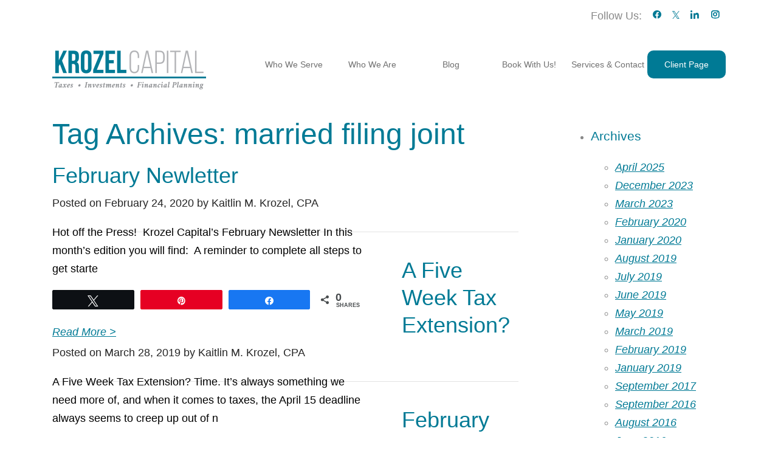

--- FILE ---
content_type: text/html; charset=UTF-8
request_url: https://krozelcapital.com/tag/married-filing-joint/
body_size: 8691
content:
    <!DOCTYPE html>
<html lang="en-US">
<head>
    <meta charset="UTF-8" />
    <title>Krozel Capital | married filing joint Archives - Krozel Capital</title>

    <meta name="viewport" content="width=device-width, initial-scale=1.0" />
    <link rel="shortcut icon" href="https://krozelcapital.com/wp-content/themes/krozel/favicon.ico" />
    <link rel="profile" href="http://gmpg.org/xfn/11" />
    <link rel="pingback" href="https://krozelcapital.com/xmlrpc.php" />

    <!--[if lt IE 9]>
        <script src="//html5shim.googlecode.com/svn/trunk/html5.js"></script>
    <![endif]-->

    <meta name='robots' content='index, follow, max-image-preview:large, max-snippet:-1, max-video-preview:-1' />
	<style>img:is([sizes="auto" i], [sizes^="auto," i]) { contain-intrinsic-size: 3000px 1500px }</style>
	
<!-- Social Warfare v4.5.6 https://warfareplugins.com - BEGINNING OF OUTPUT -->
<style>
	@font-face {
		font-family: "sw-icon-font";
		src:url("https://krozelcapital.com/wp-content/plugins/social-warfare/assets/fonts/sw-icon-font.eot?ver=4.5.6");
		src:url("https://krozelcapital.com/wp-content/plugins/social-warfare/assets/fonts/sw-icon-font.eot?ver=4.5.6#iefix") format("embedded-opentype"),
		url("https://krozelcapital.com/wp-content/plugins/social-warfare/assets/fonts/sw-icon-font.woff?ver=4.5.6") format("woff"),
		url("https://krozelcapital.com/wp-content/plugins/social-warfare/assets/fonts/sw-icon-font.ttf?ver=4.5.6") format("truetype"),
		url("https://krozelcapital.com/wp-content/plugins/social-warfare/assets/fonts/sw-icon-font.svg?ver=4.5.6#1445203416") format("svg");
		font-weight: normal;
		font-style: normal;
		font-display:block;
	}
</style>
<!-- Social Warfare v4.5.6 https://warfareplugins.com - END OF OUTPUT -->


	<!-- This site is optimized with the Yoast SEO plugin v26.8 - https://yoast.com/product/yoast-seo-wordpress/ -->
	<link rel="canonical" href="https://krozelcapital.com/tag/married-filing-joint/" />
	<meta property="og:locale" content="en_US" />
	<meta property="og:type" content="article" />
	<meta property="og:title" content="married filing joint Archives - Krozel Capital" />
	<meta property="og:url" content="https://krozelcapital.com/tag/married-filing-joint/" />
	<meta property="og:site_name" content="Krozel Capital" />
	<meta name="twitter:card" content="summary_large_image" />
	<meta name="twitter:site" content="@kaitlinkrozelcpa" />
	<script type="application/ld+json" class="yoast-schema-graph">{"@context":"https://schema.org","@graph":[{"@type":"CollectionPage","@id":"https://krozelcapital.com/tag/married-filing-joint/","url":"https://krozelcapital.com/tag/married-filing-joint/","name":"married filing joint Archives - Krozel Capital","isPartOf":{"@id":"https://krozelcapital.com/#website"},"primaryImageOfPage":{"@id":"https://krozelcapital.com/tag/married-filing-joint/#primaryimage"},"image":{"@id":"https://krozelcapital.com/tag/married-filing-joint/#primaryimage"},"thumbnailUrl":"https://krozelcapital.com/wp-content/uploads/2019/05/qtq80-Y55ftp.jpeg","breadcrumb":{"@id":"https://krozelcapital.com/tag/married-filing-joint/#breadcrumb"},"inLanguage":"en-US"},{"@type":"ImageObject","inLanguage":"en-US","@id":"https://krozelcapital.com/tag/married-filing-joint/#primaryimage","url":"https://krozelcapital.com/wp-content/uploads/2019/05/qtq80-Y55ftp.jpeg","contentUrl":"https://krozelcapital.com/wp-content/uploads/2019/05/qtq80-Y55ftp.jpeg","width":2149,"height":1440},{"@type":"BreadcrumbList","@id":"https://krozelcapital.com/tag/married-filing-joint/#breadcrumb","itemListElement":[{"@type":"ListItem","position":1,"name":"Home","item":"https://krozelcapital.com/"},{"@type":"ListItem","position":2,"name":"married filing joint"}]},{"@type":"WebSite","@id":"https://krozelcapital.com/#website","url":"https://krozelcapital.com/","name":"Krozel Capital","description":"Taxes. Investments. Financial Planning.","publisher":{"@id":"https://krozelcapital.com/#organization"},"potentialAction":[{"@type":"SearchAction","target":{"@type":"EntryPoint","urlTemplate":"https://krozelcapital.com/?s={search_term_string}"},"query-input":{"@type":"PropertyValueSpecification","valueRequired":true,"valueName":"search_term_string"}}],"inLanguage":"en-US"},{"@type":"Organization","@id":"https://krozelcapital.com/#organization","name":"Krozel Capital","url":"https://krozelcapital.com/","logo":{"@type":"ImageObject","inLanguage":"en-US","@id":"https://krozelcapital.com/#/schema/logo/image/","url":"https://krozelcapital.com/wp-content/uploads/2016/02/logo.png","contentUrl":"https://krozelcapital.com/wp-content/uploads/2016/02/logo.png","width":253,"height":64,"caption":"Krozel Capital"},"image":{"@id":"https://krozelcapital.com/#/schema/logo/image/"},"sameAs":["https://www.facebook.com/krozelcpa/","https://x.com/kaitlinkrozelcpa"]}]}</script>
	<!-- / Yoast SEO plugin. -->


<link rel='dns-prefetch' href='//ajax.googleapis.com' />
<link rel="alternate" type="application/rss+xml" title="Krozel Capital &raquo; Feed" href="https://krozelcapital.com/feed/" />
<link rel="alternate" type="application/rss+xml" title="Krozel Capital &raquo; Comments Feed" href="https://krozelcapital.com/comments/feed/" />
<link rel="alternate" type="application/rss+xml" title="Krozel Capital &raquo; married filing joint Tag Feed" href="https://krozelcapital.com/tag/married-filing-joint/feed/" />
<script type="text/javascript">
/* <![CDATA[ */
window._wpemojiSettings = {"baseUrl":"https:\/\/s.w.org\/images\/core\/emoji\/16.0.1\/72x72\/","ext":".png","svgUrl":"https:\/\/s.w.org\/images\/core\/emoji\/16.0.1\/svg\/","svgExt":".svg","source":{"concatemoji":"https:\/\/krozelcapital.com\/wp-includes\/js\/wp-emoji-release.min.js?ver=6.8.3"}};
/*! This file is auto-generated */
!function(s,n){var o,i,e;function c(e){try{var t={supportTests:e,timestamp:(new Date).valueOf()};sessionStorage.setItem(o,JSON.stringify(t))}catch(e){}}function p(e,t,n){e.clearRect(0,0,e.canvas.width,e.canvas.height),e.fillText(t,0,0);var t=new Uint32Array(e.getImageData(0,0,e.canvas.width,e.canvas.height).data),a=(e.clearRect(0,0,e.canvas.width,e.canvas.height),e.fillText(n,0,0),new Uint32Array(e.getImageData(0,0,e.canvas.width,e.canvas.height).data));return t.every(function(e,t){return e===a[t]})}function u(e,t){e.clearRect(0,0,e.canvas.width,e.canvas.height),e.fillText(t,0,0);for(var n=e.getImageData(16,16,1,1),a=0;a<n.data.length;a++)if(0!==n.data[a])return!1;return!0}function f(e,t,n,a){switch(t){case"flag":return n(e,"\ud83c\udff3\ufe0f\u200d\u26a7\ufe0f","\ud83c\udff3\ufe0f\u200b\u26a7\ufe0f")?!1:!n(e,"\ud83c\udde8\ud83c\uddf6","\ud83c\udde8\u200b\ud83c\uddf6")&&!n(e,"\ud83c\udff4\udb40\udc67\udb40\udc62\udb40\udc65\udb40\udc6e\udb40\udc67\udb40\udc7f","\ud83c\udff4\u200b\udb40\udc67\u200b\udb40\udc62\u200b\udb40\udc65\u200b\udb40\udc6e\u200b\udb40\udc67\u200b\udb40\udc7f");case"emoji":return!a(e,"\ud83e\udedf")}return!1}function g(e,t,n,a){var r="undefined"!=typeof WorkerGlobalScope&&self instanceof WorkerGlobalScope?new OffscreenCanvas(300,150):s.createElement("canvas"),o=r.getContext("2d",{willReadFrequently:!0}),i=(o.textBaseline="top",o.font="600 32px Arial",{});return e.forEach(function(e){i[e]=t(o,e,n,a)}),i}function t(e){var t=s.createElement("script");t.src=e,t.defer=!0,s.head.appendChild(t)}"undefined"!=typeof Promise&&(o="wpEmojiSettingsSupports",i=["flag","emoji"],n.supports={everything:!0,everythingExceptFlag:!0},e=new Promise(function(e){s.addEventListener("DOMContentLoaded",e,{once:!0})}),new Promise(function(t){var n=function(){try{var e=JSON.parse(sessionStorage.getItem(o));if("object"==typeof e&&"number"==typeof e.timestamp&&(new Date).valueOf()<e.timestamp+604800&&"object"==typeof e.supportTests)return e.supportTests}catch(e){}return null}();if(!n){if("undefined"!=typeof Worker&&"undefined"!=typeof OffscreenCanvas&&"undefined"!=typeof URL&&URL.createObjectURL&&"undefined"!=typeof Blob)try{var e="postMessage("+g.toString()+"("+[JSON.stringify(i),f.toString(),p.toString(),u.toString()].join(",")+"));",a=new Blob([e],{type:"text/javascript"}),r=new Worker(URL.createObjectURL(a),{name:"wpTestEmojiSupports"});return void(r.onmessage=function(e){c(n=e.data),r.terminate(),t(n)})}catch(e){}c(n=g(i,f,p,u))}t(n)}).then(function(e){for(var t in e)n.supports[t]=e[t],n.supports.everything=n.supports.everything&&n.supports[t],"flag"!==t&&(n.supports.everythingExceptFlag=n.supports.everythingExceptFlag&&n.supports[t]);n.supports.everythingExceptFlag=n.supports.everythingExceptFlag&&!n.supports.flag,n.DOMReady=!1,n.readyCallback=function(){n.DOMReady=!0}}).then(function(){return e}).then(function(){var e;n.supports.everything||(n.readyCallback(),(e=n.source||{}).concatemoji?t(e.concatemoji):e.wpemoji&&e.twemoji&&(t(e.twemoji),t(e.wpemoji)))}))}((window,document),window._wpemojiSettings);
/* ]]> */
</script>
<link rel='stylesheet' id='social-warfare-block-css-css' href='https://krozelcapital.com/wp-content/plugins/social-warfare/assets/js/post-editor/dist/blocks.style.build.css?ver=6.8.3' type='text/css' media='all' />
<style id='wp-emoji-styles-inline-css' type='text/css'>

	img.wp-smiley, img.emoji {
		display: inline !important;
		border: none !important;
		box-shadow: none !important;
		height: 1em !important;
		width: 1em !important;
		margin: 0 0.07em !important;
		vertical-align: -0.1em !important;
		background: none !important;
		padding: 0 !important;
	}
</style>
<link rel='stylesheet' id='wp-block-library-css' href='https://krozelcapital.com/wp-includes/css/dist/block-library/style.min.css?ver=6.8.3' type='text/css' media='all' />
<style id='classic-theme-styles-inline-css' type='text/css'>
/*! This file is auto-generated */
.wp-block-button__link{color:#fff;background-color:#32373c;border-radius:9999px;box-shadow:none;text-decoration:none;padding:calc(.667em + 2px) calc(1.333em + 2px);font-size:1.125em}.wp-block-file__button{background:#32373c;color:#fff;text-decoration:none}
</style>
<link rel='stylesheet' id='wp-components-css' href='https://krozelcapital.com/wp-includes/css/dist/components/style.min.css?ver=6.8.3' type='text/css' media='all' />
<link rel='stylesheet' id='wp-preferences-css' href='https://krozelcapital.com/wp-includes/css/dist/preferences/style.min.css?ver=6.8.3' type='text/css' media='all' />
<link rel='stylesheet' id='wp-block-editor-css' href='https://krozelcapital.com/wp-includes/css/dist/block-editor/style.min.css?ver=6.8.3' type='text/css' media='all' />
<link rel='stylesheet' id='popup-maker-block-library-style-css' href='https://krozelcapital.com/wp-content/plugins/popup-maker/dist/packages/block-library-style.css?ver=dbea705cfafe089d65f1' type='text/css' media='all' />
<style id='global-styles-inline-css' type='text/css'>
:root{--wp--preset--aspect-ratio--square: 1;--wp--preset--aspect-ratio--4-3: 4/3;--wp--preset--aspect-ratio--3-4: 3/4;--wp--preset--aspect-ratio--3-2: 3/2;--wp--preset--aspect-ratio--2-3: 2/3;--wp--preset--aspect-ratio--16-9: 16/9;--wp--preset--aspect-ratio--9-16: 9/16;--wp--preset--color--black: #000000;--wp--preset--color--cyan-bluish-gray: #abb8c3;--wp--preset--color--white: #ffffff;--wp--preset--color--pale-pink: #f78da7;--wp--preset--color--vivid-red: #cf2e2e;--wp--preset--color--luminous-vivid-orange: #ff6900;--wp--preset--color--luminous-vivid-amber: #fcb900;--wp--preset--color--light-green-cyan: #7bdcb5;--wp--preset--color--vivid-green-cyan: #00d084;--wp--preset--color--pale-cyan-blue: #8ed1fc;--wp--preset--color--vivid-cyan-blue: #0693e3;--wp--preset--color--vivid-purple: #9b51e0;--wp--preset--gradient--vivid-cyan-blue-to-vivid-purple: linear-gradient(135deg,rgba(6,147,227,1) 0%,rgb(155,81,224) 100%);--wp--preset--gradient--light-green-cyan-to-vivid-green-cyan: linear-gradient(135deg,rgb(122,220,180) 0%,rgb(0,208,130) 100%);--wp--preset--gradient--luminous-vivid-amber-to-luminous-vivid-orange: linear-gradient(135deg,rgba(252,185,0,1) 0%,rgba(255,105,0,1) 100%);--wp--preset--gradient--luminous-vivid-orange-to-vivid-red: linear-gradient(135deg,rgba(255,105,0,1) 0%,rgb(207,46,46) 100%);--wp--preset--gradient--very-light-gray-to-cyan-bluish-gray: linear-gradient(135deg,rgb(238,238,238) 0%,rgb(169,184,195) 100%);--wp--preset--gradient--cool-to-warm-spectrum: linear-gradient(135deg,rgb(74,234,220) 0%,rgb(151,120,209) 20%,rgb(207,42,186) 40%,rgb(238,44,130) 60%,rgb(251,105,98) 80%,rgb(254,248,76) 100%);--wp--preset--gradient--blush-light-purple: linear-gradient(135deg,rgb(255,206,236) 0%,rgb(152,150,240) 100%);--wp--preset--gradient--blush-bordeaux: linear-gradient(135deg,rgb(254,205,165) 0%,rgb(254,45,45) 50%,rgb(107,0,62) 100%);--wp--preset--gradient--luminous-dusk: linear-gradient(135deg,rgb(255,203,112) 0%,rgb(199,81,192) 50%,rgb(65,88,208) 100%);--wp--preset--gradient--pale-ocean: linear-gradient(135deg,rgb(255,245,203) 0%,rgb(182,227,212) 50%,rgb(51,167,181) 100%);--wp--preset--gradient--electric-grass: linear-gradient(135deg,rgb(202,248,128) 0%,rgb(113,206,126) 100%);--wp--preset--gradient--midnight: linear-gradient(135deg,rgb(2,3,129) 0%,rgb(40,116,252) 100%);--wp--preset--font-size--small: 13px;--wp--preset--font-size--medium: 20px;--wp--preset--font-size--large: 36px;--wp--preset--font-size--x-large: 42px;--wp--preset--spacing--20: 0.44rem;--wp--preset--spacing--30: 0.67rem;--wp--preset--spacing--40: 1rem;--wp--preset--spacing--50: 1.5rem;--wp--preset--spacing--60: 2.25rem;--wp--preset--spacing--70: 3.38rem;--wp--preset--spacing--80: 5.06rem;--wp--preset--shadow--natural: 6px 6px 9px rgba(0, 0, 0, 0.2);--wp--preset--shadow--deep: 12px 12px 50px rgba(0, 0, 0, 0.4);--wp--preset--shadow--sharp: 6px 6px 0px rgba(0, 0, 0, 0.2);--wp--preset--shadow--outlined: 6px 6px 0px -3px rgba(255, 255, 255, 1), 6px 6px rgba(0, 0, 0, 1);--wp--preset--shadow--crisp: 6px 6px 0px rgba(0, 0, 0, 1);}:where(.is-layout-flex){gap: 0.5em;}:where(.is-layout-grid){gap: 0.5em;}body .is-layout-flex{display: flex;}.is-layout-flex{flex-wrap: wrap;align-items: center;}.is-layout-flex > :is(*, div){margin: 0;}body .is-layout-grid{display: grid;}.is-layout-grid > :is(*, div){margin: 0;}:where(.wp-block-columns.is-layout-flex){gap: 2em;}:where(.wp-block-columns.is-layout-grid){gap: 2em;}:where(.wp-block-post-template.is-layout-flex){gap: 1.25em;}:where(.wp-block-post-template.is-layout-grid){gap: 1.25em;}.has-black-color{color: var(--wp--preset--color--black) !important;}.has-cyan-bluish-gray-color{color: var(--wp--preset--color--cyan-bluish-gray) !important;}.has-white-color{color: var(--wp--preset--color--white) !important;}.has-pale-pink-color{color: var(--wp--preset--color--pale-pink) !important;}.has-vivid-red-color{color: var(--wp--preset--color--vivid-red) !important;}.has-luminous-vivid-orange-color{color: var(--wp--preset--color--luminous-vivid-orange) !important;}.has-luminous-vivid-amber-color{color: var(--wp--preset--color--luminous-vivid-amber) !important;}.has-light-green-cyan-color{color: var(--wp--preset--color--light-green-cyan) !important;}.has-vivid-green-cyan-color{color: var(--wp--preset--color--vivid-green-cyan) !important;}.has-pale-cyan-blue-color{color: var(--wp--preset--color--pale-cyan-blue) !important;}.has-vivid-cyan-blue-color{color: var(--wp--preset--color--vivid-cyan-blue) !important;}.has-vivid-purple-color{color: var(--wp--preset--color--vivid-purple) !important;}.has-black-background-color{background-color: var(--wp--preset--color--black) !important;}.has-cyan-bluish-gray-background-color{background-color: var(--wp--preset--color--cyan-bluish-gray) !important;}.has-white-background-color{background-color: var(--wp--preset--color--white) !important;}.has-pale-pink-background-color{background-color: var(--wp--preset--color--pale-pink) !important;}.has-vivid-red-background-color{background-color: var(--wp--preset--color--vivid-red) !important;}.has-luminous-vivid-orange-background-color{background-color: var(--wp--preset--color--luminous-vivid-orange) !important;}.has-luminous-vivid-amber-background-color{background-color: var(--wp--preset--color--luminous-vivid-amber) !important;}.has-light-green-cyan-background-color{background-color: var(--wp--preset--color--light-green-cyan) !important;}.has-vivid-green-cyan-background-color{background-color: var(--wp--preset--color--vivid-green-cyan) !important;}.has-pale-cyan-blue-background-color{background-color: var(--wp--preset--color--pale-cyan-blue) !important;}.has-vivid-cyan-blue-background-color{background-color: var(--wp--preset--color--vivid-cyan-blue) !important;}.has-vivid-purple-background-color{background-color: var(--wp--preset--color--vivid-purple) !important;}.has-black-border-color{border-color: var(--wp--preset--color--black) !important;}.has-cyan-bluish-gray-border-color{border-color: var(--wp--preset--color--cyan-bluish-gray) !important;}.has-white-border-color{border-color: var(--wp--preset--color--white) !important;}.has-pale-pink-border-color{border-color: var(--wp--preset--color--pale-pink) !important;}.has-vivid-red-border-color{border-color: var(--wp--preset--color--vivid-red) !important;}.has-luminous-vivid-orange-border-color{border-color: var(--wp--preset--color--luminous-vivid-orange) !important;}.has-luminous-vivid-amber-border-color{border-color: var(--wp--preset--color--luminous-vivid-amber) !important;}.has-light-green-cyan-border-color{border-color: var(--wp--preset--color--light-green-cyan) !important;}.has-vivid-green-cyan-border-color{border-color: var(--wp--preset--color--vivid-green-cyan) !important;}.has-pale-cyan-blue-border-color{border-color: var(--wp--preset--color--pale-cyan-blue) !important;}.has-vivid-cyan-blue-border-color{border-color: var(--wp--preset--color--vivid-cyan-blue) !important;}.has-vivid-purple-border-color{border-color: var(--wp--preset--color--vivid-purple) !important;}.has-vivid-cyan-blue-to-vivid-purple-gradient-background{background: var(--wp--preset--gradient--vivid-cyan-blue-to-vivid-purple) !important;}.has-light-green-cyan-to-vivid-green-cyan-gradient-background{background: var(--wp--preset--gradient--light-green-cyan-to-vivid-green-cyan) !important;}.has-luminous-vivid-amber-to-luminous-vivid-orange-gradient-background{background: var(--wp--preset--gradient--luminous-vivid-amber-to-luminous-vivid-orange) !important;}.has-luminous-vivid-orange-to-vivid-red-gradient-background{background: var(--wp--preset--gradient--luminous-vivid-orange-to-vivid-red) !important;}.has-very-light-gray-to-cyan-bluish-gray-gradient-background{background: var(--wp--preset--gradient--very-light-gray-to-cyan-bluish-gray) !important;}.has-cool-to-warm-spectrum-gradient-background{background: var(--wp--preset--gradient--cool-to-warm-spectrum) !important;}.has-blush-light-purple-gradient-background{background: var(--wp--preset--gradient--blush-light-purple) !important;}.has-blush-bordeaux-gradient-background{background: var(--wp--preset--gradient--blush-bordeaux) !important;}.has-luminous-dusk-gradient-background{background: var(--wp--preset--gradient--luminous-dusk) !important;}.has-pale-ocean-gradient-background{background: var(--wp--preset--gradient--pale-ocean) !important;}.has-electric-grass-gradient-background{background: var(--wp--preset--gradient--electric-grass) !important;}.has-midnight-gradient-background{background: var(--wp--preset--gradient--midnight) !important;}.has-small-font-size{font-size: var(--wp--preset--font-size--small) !important;}.has-medium-font-size{font-size: var(--wp--preset--font-size--medium) !important;}.has-large-font-size{font-size: var(--wp--preset--font-size--large) !important;}.has-x-large-font-size{font-size: var(--wp--preset--font-size--x-large) !important;}
:where(.wp-block-post-template.is-layout-flex){gap: 1.25em;}:where(.wp-block-post-template.is-layout-grid){gap: 1.25em;}
:where(.wp-block-columns.is-layout-flex){gap: 2em;}:where(.wp-block-columns.is-layout-grid){gap: 2em;}
:root :where(.wp-block-pullquote){font-size: 1.5em;line-height: 1.6;}
</style>
<link rel='stylesheet' id='contact-form-7-css' href='https://krozelcapital.com/wp-content/plugins/contact-form-7/includes/css/styles.css?ver=6.1.4' type='text/css' media='all' />
<link rel='stylesheet' id='godaddy-styles-css' href='https://krozelcapital.com/wp-content/mu-plugins/vendor/wpex/godaddy-launch/includes/Dependencies/GoDaddy/Styles/build/latest.css?ver=2.0.2' type='text/css' media='all' />
<link rel='stylesheet' id='social_warfare-css' href='https://krozelcapital.com/wp-content/plugins/social-warfare/assets/css/style.min.css?ver=4.5.6' type='text/css' media='all' />
<link rel='stylesheet' id='style-css' href='https://krozelcapital.com/wp-content/themes/krozel/style.css?ver=1.0' type='text/css' media='screen, projection' />
<link rel="https://api.w.org/" href="https://krozelcapital.com/wp-json/" /><link rel="alternate" title="JSON" type="application/json" href="https://krozelcapital.com/wp-json/wp/v2/tags/28" /><link rel="EditURI" type="application/rsd+xml" title="RSD" href="https://krozelcapital.com/xmlrpc.php?rsd" />
<meta name="generator" content="WordPress 6.8.3" />
		<style type="text/css" id="wp-custom-css">
			p { color:#000000; }

.main-head__eyebrow + .main-head__inner {
	padding: 2rem 1rem;
}		</style>
		    </head>

<body class="archive tag tag-married-filing-joint tag-28 wp-theme-krozel page-february-newletter">
<div class="wrap-all-the-things">
    <header class="main-head">
        <div class="main-head__eyebrow">
            <div class="main-head-eyebrow__inner">
                <ul>
                    <li>Follow Us:</li>
                    <li><a href="https://www.facebook.com/krozelcapital/" target="_blank">
                        <i class="sw swp_facebook_icon"></i>
                    </a></li>
                    <li><a href="https://x.com/krozelcapital" target="_blank" style="font-size: .75rem;">
                        <i class="sw swp_twitter_icon"></i>
                    </a></li>
                    <li><a href="https://www.linkedin.com/company/krozel-capital/" target="_blank">
                        <i class="sw swp_linkedin_icon"></i>
                    </a></li>
					<li><a href="http://www.instagram.com/KrozelCapital" target="_blank">
                        <i class="sw swp_instagram_icon"></i>
                    </a></li>
                </ul>
            </div>
        </div>
        <div class="main-head__inner">
            <a href="https://krozelcapital.com/" class="main-head__logo">
                                    <img src="https://krozelcapital.com/wp-content/themes/krozel/images/logo.png" alt="Krozel Capital">
                            </a>
            <div class="main-head__menu-toggle"><span class="main-head__menu-toggle--burger"></span></div>
            <div class="main-head__nav">
                <nav class="head-nav"><ul id="menu-main-nav" class="menu"><li id="menu-item-18" class="menu-item menu-item-type-post_type menu-item-object-page menu-item-18"><a href="https://krozelcapital.com/who-we-serve/">Who We Serve</a></li>
<li id="menu-item-17" class="menu-item menu-item-type-post_type menu-item-object-page menu-item-17"><a href="https://krozelcapital.com/who-we-are/">Who We Are</a></li>
<li id="menu-item-19" class="menu-item menu-item-type-taxonomy menu-item-object-category menu-item-19"><a href="https://krozelcapital.com/category/blog/">Blog</a></li>
<li id="menu-item-1109" class="menu-item menu-item-type-post_type menu-item-object-page menu-item-1109"><a href="https://krozelcapital.com/book/">Book With Us!</a></li>
<li id="menu-item-15" class="menu-item menu-item-type-post_type menu-item-object-page menu-item-15"><a href="https://krozelcapital.com/contact/">Services &#038; Contact</a></li>
<li id="menu-item-246" class="main-head__nav-button menu-item menu-item-type-post_type menu-item-object-page menu-item-246"><a href="https://krozelcapital.com/clientcenter/">Client Page</a></li>
</ul></nav>            </div>
        </div> <!-- //__inner -->
    </header> <!-- //main-head -->
<section class="main-torso tag-torso--sidebar">
    <div class="tag-torso__inner">
        <article class="tag-torso__content">
            <h1>Tag Archives: married filing joint</h1>
            <article class="single-torso__post">

    <a href="https://krozelcapital.com/blog/february-newletter/" title="Permalink to February Newletter" rel="bookmark" class="single-torso__title"><h2>February Newletter</h2></a>

    <div class="single-torso__posted">
        Posted on February 24, 2020 by Kaitlin M. Krozel, CPA    </div> <!-- // posted -->

    <div class="single-torso__content">
        <p>Hot off the Press!  Krozel Capital&#8217;s February Newsletter In this month&#8217;s edition you will find:  A reminder to complete all steps to get starte<div class="swp_social_panel swp_horizontal_panel swp_flat_fresh  swp_default_full_color swp_individual_full_color swp_other_full_color scale-100  scale-" data-min-width="1100" data-float-color="#ffffff" data-float="none" data-float-mobile="none" data-transition="slide" data-post-id="656" ><div class="nc_tweetContainer swp_share_button swp_twitter" data-network="twitter"><a class="nc_tweet swp_share_link" rel="nofollow noreferrer noopener" target="_blank" href="https://twitter.com/intent/tweet?text=February+Newletter&url=https%3A%2F%2Fkrozelcapital.com%2Fblog%2Ffebruary-newletter%2F" data-link="https://twitter.com/intent/tweet?text=February+Newletter&url=https%3A%2F%2Fkrozelcapital.com%2Fblog%2Ffebruary-newletter%2F"><span class="swp_count swp_hide"><span class="iconFiller"><span class="spaceManWilly"><i class="sw swp_twitter_icon"></i><span class="swp_share">Tweet</span></span></span></span></a></div><div class="nc_tweetContainer swp_share_button swp_pinterest" data-network="pinterest"><a rel="nofollow noreferrer noopener" class="nc_tweet swp_share_link noPop" href="https://pinterest.com/pin/create/button/?url=https%3A%2F%2Fkrozelcapital.com%2Fblog%2Ffebruary-newletter%2F" onClick="event.preventDefault(); 
							var e=document.createElement('script');
							e.setAttribute('type','text/javascript');
							e.setAttribute('charset','UTF-8');
							e.setAttribute('src','//assets.pinterest.com/js/pinmarklet.js?r='+Math.random()*99999999);
							document.body.appendChild(e);
						" ><span class="swp_count swp_hide"><span class="iconFiller"><span class="spaceManWilly"><i class="sw swp_pinterest_icon"></i><span class="swp_share">Pin</span></span></span></span></a></div><div class="nc_tweetContainer swp_share_button swp_facebook" data-network="facebook"><a class="nc_tweet swp_share_link" rel="nofollow noreferrer noopener" target="_blank" href="https://www.facebook.com/share.php?u=https%3A%2F%2Fkrozelcapital.com%2Fblog%2Ffebruary-newletter%2F" data-link="https://www.facebook.com/share.php?u=https%3A%2F%2Fkrozelcapital.com%2Fblog%2Ffebruary-newletter%2F"><span class="swp_count swp_hide"><span class="iconFiller"><span class="spaceManWilly"><i class="sw swp_facebook_icon"></i><span class="swp_share">Share</span></span></span></span></a></div><div class="nc_tweetContainer swp_share_button total_shares total_sharesalt" ><span class="swp_count ">0 <span class="swp_label">Shares</span></span></div></div>        <a href="https://krozelcapital.com/blog/february-newletter/">Read More &gt;</a>
    </div> <!-- // post -->

</article> <!-- //single__post --><article class="single-torso__post">

    <a href="https://krozelcapital.com/blog/a-five-week-tax-extension/" title="Permalink to A Five Week Tax Extension?" rel="bookmark" class="single-torso__title"><h2>A Five Week Tax Extension?</h2></a>

    <div class="single-torso__posted">
        Posted on March 28, 2019 by Kaitlin M. Krozel, CPA    </div> <!-- // posted -->

    <div class="single-torso__content">
        <p>A Five Week Tax Extension? Time. It’s always something we need more of, and when it comes to taxes, the April 15 deadline always seems to creep up out of n<div class="swp_social_panel swp_horizontal_panel swp_flat_fresh  swp_default_full_color swp_individual_full_color swp_other_full_color scale-100  scale-" data-min-width="1100" data-float-color="#ffffff" data-float="none" data-float-mobile="none" data-transition="slide" data-post-id="438" ><div class="nc_tweetContainer swp_share_button swp_twitter" data-network="twitter"><a class="nc_tweet swp_share_link" rel="nofollow noreferrer noopener" target="_blank" href="https://twitter.com/intent/tweet?text=A+Five+Week+Tax+Extension%3F&url=https%3A%2F%2Fkrozelcapital.com%2Fblog%2Fa-five-week-tax-extension%2F" data-link="https://twitter.com/intent/tweet?text=A+Five+Week+Tax+Extension%3F&url=https%3A%2F%2Fkrozelcapital.com%2Fblog%2Fa-five-week-tax-extension%2F"><span class="swp_count swp_hide"><span class="iconFiller"><span class="spaceManWilly"><i class="sw swp_twitter_icon"></i><span class="swp_share">Tweet</span></span></span></span></a></div><div class="nc_tweetContainer swp_share_button swp_pinterest" data-network="pinterest"><a rel="nofollow noreferrer noopener" class="nc_tweet swp_share_link noPop" href="https://pinterest.com/pin/create/button/?url=https%3A%2F%2Fkrozelcapital.com%2Fblog%2Fa-five-week-tax-extension%2F" onClick="event.preventDefault(); 
							var e=document.createElement('script');
							e.setAttribute('type','text/javascript');
							e.setAttribute('charset','UTF-8');
							e.setAttribute('src','//assets.pinterest.com/js/pinmarklet.js?r='+Math.random()*99999999);
							document.body.appendChild(e);
						" ><span class="swp_count swp_hide"><span class="iconFiller"><span class="spaceManWilly"><i class="sw swp_pinterest_icon"></i><span class="swp_share">Pin</span></span></span></span></a></div><div class="nc_tweetContainer swp_share_button swp_facebook" data-network="facebook"><a class="nc_tweet swp_share_link" rel="nofollow noreferrer noopener" target="_blank" href="https://www.facebook.com/share.php?u=https%3A%2F%2Fkrozelcapital.com%2Fblog%2Fa-five-week-tax-extension%2F" data-link="https://www.facebook.com/share.php?u=https%3A%2F%2Fkrozelcapital.com%2Fblog%2Fa-five-week-tax-extension%2F"><span class="swp_count swp_hide"><span class="iconFiller"><span class="spaceManWilly"><i class="sw swp_facebook_icon"></i><span class="swp_share">Share</span></span></span></span></a></div><div class="nc_tweetContainer swp_share_button total_shares total_sharesalt" ><span class="swp_count ">0 <span class="swp_label">Shares</span></span></div></div>        <a href="https://krozelcapital.com/blog/a-five-week-tax-extension/">Read More &gt;</a>
    </div> <!-- // post -->

</article> <!-- //single__post --><article class="single-torso__post">

    <a href="https://krozelcapital.com/blog/february-2019-newsletter/" title="Permalink to February 2019 Newsletter" rel="bookmark" class="single-torso__title"><h2>February 2019 Newsletter</h2></a>

    <div class="single-torso__posted">
        Posted on February 28, 2019 by Kaitlin M. Krozel, CPA    </div> <!-- // posted -->

    <div class="single-torso__content">
        <p>Fresh off the press, CLICK HERE FOR OUR February 2019 Newsletter! It includes topics such as: New Addition to the Krozel Capital Family! Upcoming Tax Filing <div class="swp_social_panel swp_horizontal_panel swp_flat_fresh  swp_default_full_color swp_individual_full_color swp_other_full_color scale-100  scale-" data-min-width="1100" data-float-color="#ffffff" data-float="none" data-float-mobile="none" data-transition="slide" data-post-id="421" ><div class="nc_tweetContainer swp_share_button swp_twitter" data-network="twitter"><a class="nc_tweet swp_share_link" rel="nofollow noreferrer noopener" target="_blank" href="https://twitter.com/intent/tweet?text=February+2019+Newsletter&url=https%3A%2F%2Fkrozelcapital.com%2Fblog%2Ffebruary-2019-newsletter%2F" data-link="https://twitter.com/intent/tweet?text=February+2019+Newsletter&url=https%3A%2F%2Fkrozelcapital.com%2Fblog%2Ffebruary-2019-newsletter%2F"><span class="swp_count swp_hide"><span class="iconFiller"><span class="spaceManWilly"><i class="sw swp_twitter_icon"></i><span class="swp_share">Tweet</span></span></span></span></a></div><div class="nc_tweetContainer swp_share_button swp_pinterest" data-network="pinterest"><a rel="nofollow noreferrer noopener" class="nc_tweet swp_share_link noPop" href="https://pinterest.com/pin/create/button/?url=https%3A%2F%2Fkrozelcapital.com%2Fblog%2Ffebruary-2019-newsletter%2F" onClick="event.preventDefault(); 
							var e=document.createElement('script');
							e.setAttribute('type','text/javascript');
							e.setAttribute('charset','UTF-8');
							e.setAttribute('src','//assets.pinterest.com/js/pinmarklet.js?r='+Math.random()*99999999);
							document.body.appendChild(e);
						" ><span class="swp_count swp_hide"><span class="iconFiller"><span class="spaceManWilly"><i class="sw swp_pinterest_icon"></i><span class="swp_share">Pin</span></span></span></span></a></div><div class="nc_tweetContainer swp_share_button swp_facebook" data-network="facebook"><a class="nc_tweet swp_share_link" rel="nofollow noreferrer noopener" target="_blank" href="https://www.facebook.com/share.php?u=https%3A%2F%2Fkrozelcapital.com%2Fblog%2Ffebruary-2019-newsletter%2F" data-link="https://www.facebook.com/share.php?u=https%3A%2F%2Fkrozelcapital.com%2Fblog%2Ffebruary-2019-newsletter%2F"><span class="swp_count swp_hide"><span class="iconFiller"><span class="spaceManWilly"><i class="sw swp_facebook_icon"></i><span class="swp_share">Share</span></span></span></span></a></div><div class="nc_tweetContainer swp_share_button total_shares total_sharesalt" ><span class="swp_count ">0 <span class="swp_label">Shares</span></span></div></div>        <a href="https://krozelcapital.com/blog/february-2019-newsletter/">Read More &gt;</a>
    </div> <!-- // post -->

</article> <!-- //single__post --><article class="single-torso__post">

    <a href="https://krozelcapital.com/blog/new-law-helps-lift-tax-burden/" title="Permalink to Married to the Military" rel="bookmark" class="single-torso__title"><h2>Married to the Military</h2></a>

    <div class="single-torso__posted">
        Posted on February 20, 2019 by Kaitlin M. Krozel, CPA    </div> <!-- // posted -->

    <div class="single-torso__content">
        <p>New Law Helps Lift Tax Burden For Military Spouses I love being a military spouse. &nbsp; There are so many perks &#8212; the friendships, the Homecomings, t<div class="swp_social_panel swp_horizontal_panel swp_flat_fresh  swp_default_full_color swp_individual_full_color swp_other_full_color scale-100  scale-" data-min-width="1100" data-float-color="#ffffff" data-float="none" data-float-mobile="none" data-transition="slide" data-post-id="410" ><div class="nc_tweetContainer swp_share_button swp_twitter" data-network="twitter"><a class="nc_tweet swp_share_link" rel="nofollow noreferrer noopener" target="_blank" href="https://twitter.com/intent/tweet?text=Married+to+the+Military&url=https%3A%2F%2Fkrozelcapital.com%2Fblog%2Fnew-law-helps-lift-tax-burden%2F" data-link="https://twitter.com/intent/tweet?text=Married+to+the+Military&url=https%3A%2F%2Fkrozelcapital.com%2Fblog%2Fnew-law-helps-lift-tax-burden%2F"><span class="swp_count swp_hide"><span class="iconFiller"><span class="spaceManWilly"><i class="sw swp_twitter_icon"></i><span class="swp_share">Tweet</span></span></span></span></a></div><div class="nc_tweetContainer swp_share_button swp_pinterest" data-network="pinterest"><a rel="nofollow noreferrer noopener" class="nc_tweet swp_share_link noPop" href="https://pinterest.com/pin/create/button/?url=https%3A%2F%2Fkrozelcapital.com%2Fblog%2Fnew-law-helps-lift-tax-burden%2F" onClick="event.preventDefault(); 
							var e=document.createElement('script');
							e.setAttribute('type','text/javascript');
							e.setAttribute('charset','UTF-8');
							e.setAttribute('src','//assets.pinterest.com/js/pinmarklet.js?r='+Math.random()*99999999);
							document.body.appendChild(e);
						" ><span class="swp_count swp_hide"><span class="iconFiller"><span class="spaceManWilly"><i class="sw swp_pinterest_icon"></i><span class="swp_share">Pin</span></span></span></span></a></div><div class="nc_tweetContainer swp_share_button swp_facebook" data-network="facebook"><a class="nc_tweet swp_share_link" rel="nofollow noreferrer noopener" target="_blank" href="https://www.facebook.com/share.php?u=https%3A%2F%2Fkrozelcapital.com%2Fblog%2Fnew-law-helps-lift-tax-burden%2F" data-link="https://www.facebook.com/share.php?u=https%3A%2F%2Fkrozelcapital.com%2Fblog%2Fnew-law-helps-lift-tax-burden%2F"><span class="swp_count swp_hide"><span class="iconFiller"><span class="spaceManWilly"><i class="sw swp_facebook_icon"></i><span class="swp_share">Share</span></span></span></span></a></div><div class="nc_tweetContainer swp_share_button total_shares total_sharesalt" ><span class="swp_count ">0 <span class="swp_label">Shares</span></span></div></div>        <a href="https://krozelcapital.com/blog/new-law-helps-lift-tax-burden/">Read More &gt;</a>
    </div> <!-- // post -->

</article> <!-- //single__post --><article class="single-torso__post">

    <a href="https://krozelcapital.com/blog/filing-in-love-quick-guide-to-joint-vs-separate/" title="Permalink to &#8216;Filing&#8217; in Love" rel="bookmark" class="single-torso__title"><h2>&#8216;Filing&#8217; in Love</h2></a>

    <div class="single-torso__posted">
        Posted on February 13, 2019 by Kaitlin M. Krozel, CPA    </div> <!-- // posted -->

    <div class="single-torso__content">
        <p>Quick Guide to Joint vs. Separate Tax Returns They say winged cupid is painted blind.&nbsp; While that may be true when it comes to love, it certainly does n<div class="swp_social_panel swp_horizontal_panel swp_flat_fresh  swp_default_full_color swp_individual_full_color swp_other_full_color scale-100  scale-" data-min-width="1100" data-float-color="#ffffff" data-float="none" data-float-mobile="none" data-transition="slide" data-post-id="403" ><div class="nc_tweetContainer swp_share_button swp_twitter" data-network="twitter"><a class="nc_tweet swp_share_link" rel="nofollow noreferrer noopener" target="_blank" href="https://twitter.com/intent/tweet?text=%27Filing%27+in+Love&url=https%3A%2F%2Fkrozelcapital.com%2Fblog%2Ffiling-in-love-quick-guide-to-joint-vs-separate%2F" data-link="https://twitter.com/intent/tweet?text=%27Filing%27+in+Love&url=https%3A%2F%2Fkrozelcapital.com%2Fblog%2Ffiling-in-love-quick-guide-to-joint-vs-separate%2F"><span class="swp_count swp_hide"><span class="iconFiller"><span class="spaceManWilly"><i class="sw swp_twitter_icon"></i><span class="swp_share">Tweet</span></span></span></span></a></div><div class="nc_tweetContainer swp_share_button swp_pinterest" data-network="pinterest"><a rel="nofollow noreferrer noopener" class="nc_tweet swp_share_link noPop" href="https://pinterest.com/pin/create/button/?url=https%3A%2F%2Fkrozelcapital.com%2Fblog%2Ffiling-in-love-quick-guide-to-joint-vs-separate%2F" onClick="event.preventDefault(); 
							var e=document.createElement('script');
							e.setAttribute('type','text/javascript');
							e.setAttribute('charset','UTF-8');
							e.setAttribute('src','//assets.pinterest.com/js/pinmarklet.js?r='+Math.random()*99999999);
							document.body.appendChild(e);
						" ><span class="swp_count swp_hide"><span class="iconFiller"><span class="spaceManWilly"><i class="sw swp_pinterest_icon"></i><span class="swp_share">Pin</span></span></span></span></a></div><div class="nc_tweetContainer swp_share_button swp_facebook" data-network="facebook"><a class="nc_tweet swp_share_link" rel="nofollow noreferrer noopener" target="_blank" href="https://www.facebook.com/share.php?u=https%3A%2F%2Fkrozelcapital.com%2Fblog%2Ffiling-in-love-quick-guide-to-joint-vs-separate%2F" data-link="https://www.facebook.com/share.php?u=https%3A%2F%2Fkrozelcapital.com%2Fblog%2Ffiling-in-love-quick-guide-to-joint-vs-separate%2F"><span class="swp_count swp_hide"><span class="iconFiller"><span class="spaceManWilly"><i class="sw swp_facebook_icon"></i><span class="swp_share">Share</span></span></span></span></a></div><div class="nc_tweetContainer swp_share_button total_shares total_sharesalt" ><span class="swp_count ">0 <span class="swp_label">Shares</span></span></div></div>        <a href="https://krozelcapital.com/blog/filing-in-love-quick-guide-to-joint-vs-separate/">Read More &gt;</a>
    </div> <!-- // post -->

</article> <!-- //single__post -->        </article><!-- //tag-torso__content -->
        <aside class="tag-torso__sidebar">
            
<ul>
    <li>
        <h3>Archives</h3>
        <ul>
            	<li><a href='https://krozelcapital.com/2025/04/'>April 2025</a></li>
	<li><a href='https://krozelcapital.com/2023/12/'>December 2023</a></li>
	<li><a href='https://krozelcapital.com/2023/03/'>March 2023</a></li>
	<li><a href='https://krozelcapital.com/2020/02/'>February 2020</a></li>
	<li><a href='https://krozelcapital.com/2020/01/'>January 2020</a></li>
	<li><a href='https://krozelcapital.com/2019/08/'>August 2019</a></li>
	<li><a href='https://krozelcapital.com/2019/07/'>July 2019</a></li>
	<li><a href='https://krozelcapital.com/2019/06/'>June 2019</a></li>
	<li><a href='https://krozelcapital.com/2019/05/'>May 2019</a></li>
	<li><a href='https://krozelcapital.com/2019/03/'>March 2019</a></li>
	<li><a href='https://krozelcapital.com/2019/02/'>February 2019</a></li>
	<li><a href='https://krozelcapital.com/2019/01/'>January 2019</a></li>
	<li><a href='https://krozelcapital.com/2017/09/'>September 2017</a></li>
	<li><a href='https://krozelcapital.com/2016/09/'>September 2016</a></li>
	<li><a href='https://krozelcapital.com/2016/08/'>August 2016</a></li>
	<li><a href='https://krozelcapital.com/2016/06/'>June 2016</a></li>
	<li><a href='https://krozelcapital.com/2016/02/'>February 2016</a></li>
	<li><a href='https://krozelcapital.com/2016/01/'>January 2016</a></li>
	<li><a href='https://krozelcapital.com/2015/12/'>December 2015</a></li>
        </ul>
    </li>
</ul>        </aside><!-- //tag-torso__sidebar -->
    </div><!-- //tag-torso__inner -->
</section><!-- //tag-torso -->


    <footer class="main-foot">
        <div class="main-foot__main">
                        <div class="main-foot__inner">
                <a href="https://krozelcapital.com/" class="main-foot__logo">
                    <img src="https://krozelcapital.com/wp-content/themes/krozel/images/logo.png" alt="Krozel Capital">
                </a>
                <div class="main-foot__nav">
                    <div class="nav__inner">
                        <nav class="foot-nav"><ul id="menu-footer-nav" class="menu"><li id="menu-item-399" class="menu-item menu-item-type-post_type menu-item-object-page menu-item-399"><a href="https://krozelcapital.com/who-we-serve/">Who We Serve</a></li>
<li id="menu-item-400" class="menu-item menu-item-type-post_type menu-item-object-page menu-item-400"><a href="https://krozelcapital.com/who-we-are/">Who We Are</a></li>
<li id="menu-item-398" class="menu-item menu-item-type-taxonomy menu-item-object-category menu-item-398"><a href="https://krozelcapital.com/category/blog/">Blog</a></li>
<li id="menu-item-1108" class="menu-item menu-item-type-post_type menu-item-object-page menu-item-1108"><a href="https://krozelcapital.com/book/">Book With Us!</a></li>
<li id="menu-item-132" class="menu-item menu-item-type-post_type menu-item-object-page menu-item-132"><a href="https://krozelcapital.com/clientcenter/">Client Center</a></li>
<li id="menu-item-133" class="menu-item menu-item-type-post_type menu-item-object-page menu-item-133"><a href="https://krozelcapital.com/contact/">Services &#038; Contact</a></li>
</ul></nav>                    </div>
                </div>
            </div>
        </div>
        <div class="main-foot__disclosure">
            <div class="disclosure__inner">
                <p><p><em>Krozel Capital Management, LLC is registered as an investment adviser (RIA) in the state of Arizona. Krozel Capital Tax, LLC is an entity registered in the state of Arizona. </em></p>
</p>
            </div>
        </div>
    </footer><!-- // main-foot -->
<!-- sticky footer will fail if anything goes between the closing footer and .wrap -->
</div><!-- // wrap-all-the-things -->

<script type="speculationrules">
{"prefetch":[{"source":"document","where":{"and":[{"href_matches":"\/*"},{"not":{"href_matches":["\/wp-*.php","\/wp-admin\/*","\/wp-content\/uploads\/*","\/wp-content\/*","\/wp-content\/plugins\/*","\/wp-content\/themes\/krozel\/*","\/*\\?(.+)"]}},{"not":{"selector_matches":"a[rel~=\"nofollow\"]"}},{"not":{"selector_matches":".no-prefetch, .no-prefetch a"}}]},"eagerness":"conservative"}]}
</script>
<script type="text/javascript" src="https://krozelcapital.com/wp-includes/js/dist/hooks.min.js?ver=4d63a3d491d11ffd8ac6" id="wp-hooks-js"></script>
<script type="text/javascript" src="https://krozelcapital.com/wp-includes/js/dist/i18n.min.js?ver=5e580eb46a90c2b997e6" id="wp-i18n-js"></script>
<script type="text/javascript" id="wp-i18n-js-after">
/* <![CDATA[ */
wp.i18n.setLocaleData( { 'text direction\u0004ltr': [ 'ltr' ] } );
/* ]]> */
</script>
<script type="text/javascript" src="https://krozelcapital.com/wp-content/plugins/contact-form-7/includes/swv/js/index.js?ver=6.1.4" id="swv-js"></script>
<script type="text/javascript" id="contact-form-7-js-before">
/* <![CDATA[ */
var wpcf7 = {
    "api": {
        "root": "https:\/\/krozelcapital.com\/wp-json\/",
        "namespace": "contact-form-7\/v1"
    },
    "cached": 1
};
/* ]]> */
</script>
<script type="text/javascript" src="https://krozelcapital.com/wp-content/plugins/contact-form-7/includes/js/index.js?ver=6.1.4" id="contact-form-7-js"></script>
<script type="text/javascript" src="//ajax.googleapis.com/ajax/libs/jquery/1.10.1/jquery.min.js?ver=1.10.1" id="jquery-js"></script>
<script type="text/javascript" id="social_warfare_script-js-extra">
/* <![CDATA[ */
var socialWarfare = {"addons":[],"post_id":"656","variables":{"emphasizeIcons":false,"powered_by_toggle":false,"affiliate_link":"https:\/\/warfareplugins.com"},"floatBeforeContent":""};
/* ]]> */
</script>
<script type="text/javascript" src="https://krozelcapital.com/wp-content/plugins/social-warfare/assets/js/script.min.js?ver=4.5.6" id="social_warfare_script-js"></script>
<script type="text/javascript" src="https://krozelcapital.com/wp-content/themes/krozel/js/scripts.min.js?ver=1.0" id="scripts-js"></script>
<script type="text/javascript"> var swp_nonce = "70698ae390";var swpFloatBeforeContent = false; var swp_ajax_url = "https://krozelcapital.com/wp-admin/admin-ajax.php";var swpClickTracking = false;</script>
</body>
</html>

--- FILE ---
content_type: text/css
request_url: https://krozelcapital.com/wp-content/themes/krozel/style.css?ver=1.0
body_size: 4648
content:
/*!
Theme Name: Zemplate + Foundation
Theme URI: http://zenman.com
Description: An empty framework built on Foundation. Love that blue yeti.
Version: 3.0
Author: Dominic Magnifico and Tomas Mulder
Tags: zemplate, naked, clean, basic, fondation, semantic
*/meta.foundation-version{font-family:"/{{VERSION}}/"}meta.foundation-mq-small{font-family:"/only screen/";width:0em}meta.foundation-mq-medium{font-family:"/only screen and (min-width:40.063em)/";width:40.063em}meta.foundation-mq-large{font-family:"/only screen and (min-width:64.063em)/";width:64.063em}meta.foundation-mq-xlarge{font-family:"/only screen and (min-width:90.063em)/";width:90.063em}meta.foundation-mq-xxlarge{font-family:"/only screen and (min-width:120.063em)/";width:120.063em}meta.foundation-data-attribute-namespace{font-family:false}html{font-family:sans-serif;-ms-text-size-adjust:100%;-webkit-text-size-adjust:100%}img{max-width:100%;height:auto}body{color:#252525;font-family:"HelveticaNeue-Light", "Helvetica Neue Light", "Helvetica Neue", Helvetica, Arial, "Lucida Grande", sans-serif;font-size:1.125rem;font-weight:100;line-height:1.875rem;margin:0}*,*:before,*:after{box-sizing:border-box}[class*="__inner"]{padding:0 1rem}ul,ol{color:#898989}.hidden__title{text-indent:-9999px}img{border:0}svg:not(:root){overflow:hidden}button,input,optgroup,select,textarea{color:inherit;font:inherit;margin:0}button{overflow:visible}button,select{text-transform:none}button,html input[type="button"],input[type="reset"],input[type="submit"]{-webkit-appearance:button;cursor:pointer}button[disabled],html input[disabled]{cursor:default}button::-moz-focus-inner,input::-moz-focus-inner{border:0;padding:0}input{line-height:normal}input[type="checkbox"],input[type="radio"]{box-sizing:border-box;padding:0}input[type="number"]::-webkit-inner-spin-button,input[type="number"]::-webkit-outer-spin-button{height:auto}input[type="search"]{-webkit-appearance:textfield;box-sizing:content-box}input[type="search"]::-webkit-search-cancel-button,input[type="search"]::-webkit-search-decoration{-webkit-appearance:none}fieldset{border:1px solid #c0c0c0;margin:0 2px;padding:0.35em 0.625em 0.75em}legend{border:0;padding:0}textarea{overflow:auto}optgroup{font-weight:bold}input,textarea{padding:.5rem;border:1px solid #007a95;border-radius:5px}figure{margin:1em 40px}hr{box-sizing:content-box;height:0}pre{overflow:auto}code,kbd,pre,samp{font-family:monospace, monospace;font-size:1em}article,aside,details,figcaption,figure,footer,header,hgroup,main,nav,section,summary{display:block}audio,canvas,progress,video{display:inline-block;vertical-align:baseline}audio:not([controls]){display:none;height:0}[hidden],template{display:none}a{background:transparent}a:active,a:hover{outline:0;color:#898989}#menu-item-123>a:hover{cursor:default}.btn,input[type="submit"]{background:#007a95;border-top:2px solid #252525;border-left:3px solid #252525;border-radius:5px;color:#fff;display:inline-block;font-size:1.125rem;padding:.5rem 0;text-align:center;text-decoration:none;width:200px;-webkit-transition:all 400ms;transition:all 400ms}.btn:hover,input[type="submit"]:hover{background:#252525;border-top:2px solid #007a95;border-left:3px solid #007a95}table{border-collapse:collapse;border-spacing:0}td,th{padding:0}abbr[title]{border-bottom:1px dotted}b,strong{font-weight:bold}dfn{font-style:italic}mark{background:#ff0;color:#000}small{font-size:80%}sub,sup{font-size:75%;line-height:0;position:relative;vertical-align:baseline}sup{top:-0.5em}sub{bottom:-0.25em}h1,h2,h3,h4,h5,h6{font-family:"HelveticaNeue-Light", "Helvetica Neue Light", "Helvetica Neue", Helvetica, Arial, "Lucida Grande", sans-serif;font-weight:normal;color:#007a95}h1 strong,h2 strong,h3 strong,h4 strong,h5 strong,h6 strong{font-family:"Helvetica Neue", Helvetica, Arial, "Lucida Grande", sans-serif}h1{font-size:3rem;line-height:3.625rem;margin:0.25rem 0 1rem}@media only screen and (max-width: 675px){h1{font-size:1.875rem;line-height:2.5rem}}h2{font-size:2.25rem;line-height:2.8125rem;margin:1.5rem 0 2.5rem 0}h2 span{position:relative}h2 span:before{content:"";border-top:1px solid #b2b3b6;position:absolute;left:15%;right:15%;bottom:-20%}h2.border-bottom{position:relative}h2.border-bottom:before{content:"";border-top:1px solid #b2b3b6;position:absolute;left:0;right:25%;bottom:-20%}h2.border-bottom span:before{border-top:none}@media only screen and (max-width: 900px){h2.border-bottom:before{border-top:none}h2.border-bottom span{position:relative}h2.border-bottom span:before{content:"";border-top:1px solid #b2b3b6;position:absolute;left:15%;right:15%;bottom:-20%}}@media only screen and (max-width: 675px){h2{font-size:1.5625rem;line-height:2.1875rem;margin:1rem 0}}h4{font-size:1.125rem;line-height:1.75rem;margin:.5rem 0}a{color:#007a95;font-family:"Georgia", sans-serif;font-size:1.125rem;font-style:italic}p{font-family:"HelveticaNeue-Light", "Helvetica Neue Light", "Helvetica Neue", Helvetica, Arial, "Lucida Grande", sans-serif;color:#898989}p strong{color:#007a95}.t-light{font-family:"HelveticaNeue-Light", "Helvetica Neue Light", "Helvetica Neue", Helvetica, Arial, "Lucida Grande", sans-serif;font-weight:300}.t-center{text-align:center}.columns__inner{padding:3rem 1rem 4rem 1rem}@media only screen and (max-width: 1024px){.columns__inner{padding:2rem 1rem}}.columns__intro{width:80%;margin:0 auto}@media only screen and (max-width: 675px){.columns__intro{width:100%}}.column__title{margin-top:0;margin-bottom:1rem}.column__bottom-text{clear:both;padding:1.5rem 0}.thirds ul{margin:0}.thirds--background{background:#ddd}.thirds--background-image{background-size:cover;background-position:center;background-repeat:no-repeat;color:#fff;position:relative}.thirds--background-image:before{content:"";position:absolute;left:0;right:0;top:0;bottom:0;background:rgba(0,0,0,0.5);z-index:0}.thirds--background-image .columns__inner{position:relative;z-index:5}.thirds--background-image h2{color:#fff}.thirds--background-image p{color:#fff}.thirds--background-image p strong{color:#fff}.thirds__group p:first-of-type{margin-top:0}@media only screen and (max-width: 1024px){.thirds__group--image{display:none}}.thirds--1 .thirds__group--1{padding-left:.9375rem;padding-right:.9375rem;width:100%;float:left}.thirds--2{overflow:hidden}.thirds--2.thirds__two-col--half .thirds__group{padding-left:.9375rem;padding-right:.9375rem;width:50%;float:left}.thirds--2.thirds__two-col--half .thirds__group.thirds__group--no-prev{margin-left:50%}.thirds--2.thirds__two-col--two .thirds__group--1{padding-left:.9375rem;padding-right:.9375rem;width:66.66667%;float:left}.thirds--2.thirds__two-col--two .thirds__group--2{padding-left:.9375rem;padding-right:.9375rem;width:33.33333%;float:left}.thirds--2.thirds__two-col--two .thirds__group--2.thirds__group--no-prev{margin-left:66.66667%}.thirds--2.thirds__two-col--one .thirds__group--1{padding-left:.9375rem;padding-right:.9375rem;width:33.33333%;float:left}.thirds--2.thirds__two-col--one .thirds__group--2{padding-left:.9375rem;padding-right:.9375rem;width:66.66667%;float:left}.thirds--2.thirds__two-col--one .thirds__group--2.thirds__group--no-prev{margin-left:33.33333%}@media only screen and (max-width: 1024px){.thirds--2 [class*=" thirds__group--"].thirds__group{width:50%}.thirds--2 [class*=" thirds__group--"].thirds__group[class*="no-prev"]{margin-left:50%}}@media only screen and (max-width: 900px){.thirds--2 [class*=" thirds__group--"].thirds__group{width:100%}.thirds--2 [class*=" thirds__group--"].thirds__group[class*="no-prev"]{margin-left:0}.thirds--2 [class*=" thirds__group--"].thirds__group--2{padding-top:1rem}}@media only screen and (max-width: 1024px){.thirds--2.thirds__two-col--half.thirds__two-full [class*=" thirds__group--"].thirds__group{width:100%}}.thirds--3 .thirds__group{padding-left:.9375rem;padding-right:.9375rem;width:33.33333%;float:left}.thirds--3 .thirds__group.thirds__group--no-prev{margin-left:33.33333%}.thirds--3 .thirds__group.thirds__group--no-prev-2{margin-left:66.66667%}@media only screen and (max-width: 1024px){.thirds--3 .thirds__group{width:100%}.thirds--3 .thirds__group[class*="no-prev"]{margin-left:0}}.thirds--slider .thirds__slide-item{padding-left:.9375rem;padding-right:.9375rem}.thirds__slider-wrap{float:left;width:100%}.thirds__slide-item{box-sizing:content-box}[class*="torso--sidebar"] [class*="torso__content"]{padding-left:.9375rem;padding-right:.9375rem;width:75%;float:left;padding-left:0;padding-right:4rem}[class*="torso--sidebar"] [class*="torso__sidebar"]{padding-left:.9375rem;padding-right:.9375rem;width:25%;float:left}@media only screen and (max-width: 900px){[class*="torso--sidebar"] [class*="torso__content"]{padding-left:.9375rem;padding-right:.9375rem;width:100%;float:left;padding-left:0}[class*="torso--sidebar"] [class*="torso__sidebar"]{padding-left:.9375rem;padding-right:.9375rem;width:100%;float:left;border-top:1px solid #007a95;padding-bottom:2rem;margin-top:1rem}}[class*="__inner"]{width:100%;margin-left:auto;margin-right:auto;margin-top:0;margin-bottom:0;max-width:1140px}[class*="__inner"]:before,[class*="__inner"]:after{content:" ";display:table}[class*="__inner"]:after{clear:both}.wpcf7 input,.wpcf7 textarea{width:100%;margin:0;font-size:16px}.wpcf7 select{width:100%;border:1px solid #007a95;background:#fff;height:40px;font-size:16px}.wpcf7 span.wpcf7-not-valid-tip{padding:5px;color:#fff;background:#DE5D5D}.wpcf7 div.wpcf7-response-output{text-align:center;border:none}.wpcf7 div.wpcf7-response-output.wpcf7-validation-errors{background:#EBE857}.wpcf7 div.wpcf7-response-output.wpcf7-mail-sent-ok{background:#6ADE72}.alignnone,img.alignnone{margin:5px 20px 20px 0}.aligncenter,img.aligncenter{display:block;margin:5px auto 5px auto}.alignright,img.alignright{float:right;margin:5px 0 20px 20px}.alignleft,img.alignleft{float:left;margin:5px 20px 20px 0}.wp-caption{background:#fff;border:1px solid #f0f0f0;max-width:96%;padding:5px 3px 10px;text-align:center}.wp-caption img{border:0 none;height:auto;margin:0;max-width:98.5%;padding:0;width:auto}.wp-caption .wp-caption-text{font-size:11px;line-height:17px;margin:0;padding:0 4px 5px}.wp-caption.alignright{margin:5px 0 20px 20px}.wp-caption.alignleft{margin:5px 20px 20px 0}.wp-caption.alignnone{margin:5px 20px 20px 0}.cat-torso__content,.arch-torso__content{padding-bottom:2rem}.cat-torso__content .single-torso__post,.cat-torso__content .single-torso__content,.cat-torso__content .arch-torso__content,.arch-torso__content .single-torso__post,.arch-torso__content .single-torso__content,.arch-torso__content .arch-torso__content{width:100%;float:left}.cat-torso__content h3,.arch-torso__content h3{margin-bottom:5px}.cat-torso__content .single-torso__content,.cat-torso__content .arch-torso__content,.arch-torso__content .single-torso__content,.arch-torso__content .arch-torso__content{padding-left:0}.cat-torso__content .single-torso__content p:first-of-type,.cat-torso__content .arch-torso__content p:first-of-type,.arch-torso__content .single-torso__content p:first-of-type,.arch-torso__content .arch-torso__content p:first-of-type{margin-top:0}.cat-torso__content .single-torso__posted,.arch-torso__content .single-torso__posted{font-size:1rem;color:#898989}.comments__list{margin-top:2rem;border-top:1px solid #007a95}.comments__list ol{list-style:none;margin:0;padding:0}.comments__list ol:first-of-type{border-bottom:1px solid #007a95;padding-bottom:2rem}.comments__list ol li{padding:1rem 0;border-bottom:1px dotted #007a95}.comments__list ol li:last-of-type{border-bottom:0;padding:1rem 0 0 0}.comments__list ul{list-style:none;padding-left:20px}.comments__list ul li{border-top:1px dotted #007a95}.comments__list ul li:first-of-type{margin-top:1rem}.comment__date,.comment__author{color:#898989;font-size:1rem;line-height:1.375rem}.comment-reply-title{margin-bottom:5px}.comment-reply-title a{font-size:.875rem}.logged-in-as{margin-top:0}.logged-in-as a{font-size:.875rem}.contact-cta{background:#22b8d9;border-top:5px solid #007a95;font-size:2.25rem;line-height:2.875rem}.contact-cta__inner{padding:2rem 1rem}.contact-cta p{color:#fff;display:inline-block;vertical-align:middle;width:75%}.contact-cta p strong{color:#fff}.contact-cta .btn{display:inline-block;vertical-align:middle}@media only screen and (max-width: 1024px){.contact-cta{text-align:center;font-size:1.875rem;line-height:2.5rem}.contact-cta__inner{padding:1rem 1rem 3rem 1rem}.contact-cta p,.contact-cta .btn{display:block}.contact-cta p{text-align:center;width:100%}.contact-cta .btn{margin:0 auto}}@media only screen and (max-width: 675px){.contact-cta{font-size:1.5625rem;line-height:2.1875rem}}.content-block__inner{padding:4rem 0}@media only screen and (max-width: 675px){.content-block__inner{padding:1rem 0}}.content-block__content{width:90%;margin:0 auto}.content-block strong{font-weight:normal}html,body{height:99.99999%}.wrap-all-the-things{display:table;table-layout:fixed;height:100%;width:100%}.main-head,.main-torso,.main-foot{display:table-row;height:1px}.main-torso{height:auto}.main-foot__main{background:#252525}.main-foot__inner{padding:3rem 1rem;display:-webkit-box;display:-webkit-flex;display:-ms-flexbox;display:flex}@media only screen and (max-width: 1024px){.main-foot__inner{display:block;padding:2rem 1rem}}.main-foot__logo{display:inline-block;vertical-align:middle;width:30%}@media only screen and (max-width: 1024px){.main-foot__logo{display:block;float:left;width:100%;text-align:center}.main-foot__logo img{margin-bottom:2rem}}.main-foot__nav{display:inline-block;vertical-align:middle;width:70%}@media only screen and (max-width: 1024px){.main-foot__nav{width:100%;display:block}}.main-foot__disclosure{background:#4d4d4d;color:#fff;float:left;font-size:.875rem;width:100%}.main-foot__disclosure p{color:#e3e3e3}.main-foot .disclosure__inner{padding:2rem;text-align:center}.main-head__inner{padding:0 1rem 2rem 1rem;display:-webkit-box;display:-webkit-flex;display:-ms-flexbox;display:flex;z-index:50}@media only screen and (max-width: 1024px){.main-head__inner{display:block}}.main-head__logo{display:inline-block;vertical-align:middle;width:30%}@media only screen and (max-width: 1024px){.main-head__logo{display:block;float:left;width:65%}}.main-head__menu-toggle{display:none;position:relative;color:#007a95;cursor:pointer;float:right;padding:45px 0 0 0;font-size:.8rem;width:38px;text-align:center}.main-head__menu-toggle--burger,.main-head__menu-toggle--burger:before,.main-head__menu-toggle--burger:after{content:"";display:block;position:absolute;height:.3rem;top:1.75rem;left:0;right:0;border-radius:.5rem;background-color:#007a95;-webkit-transition:-webkit-transform 300ms, background-color 100ms;transition:transform 300ms, background-color 100ms}.main-head__menu-toggle--burger:after,.main-head__menu-toggle--burger:before{-webkit-transition:400ms;transition:400ms;-webkit-transform-origin:.5rem;transform-origin:.5rem}.main-head__menu-toggle--burger:after{top:.5rem}.main-head__menu-toggle--burger:before{top:-.5rem}.main-head__menu-toggle.active [class*="--burger"]{-webkit-transform:rotate(90deg) translate(0.2rem, 0);transform:rotate(90deg) translate(0.2rem, 0);background-color:transparent}.main-head__menu-toggle.active [class*="--burger"]:before{-webkit-transform:rotate(45deg);transform:rotate(45deg)}.main-head__menu-toggle.active [class*="--burger"]:after{-webkit-transform:rotate(-45deg);transform:rotate(-45deg)}@media only screen and (max-width: 1024px){.main-head__menu-toggle{display:block}}.main-head__eyebrow{padding:1rem;text-align:right}.main-head__eyebrow ul{-webkit-box-align:center;-webkit-align-items:center;-ms-flex-align:center;align-items:center;display:-webkit-box;display:-webkit-flex;display:-ms-flexbox;display:flex;float:right;list-style:none;margin:0;padding:0}.main-head__eyebrow li{line-height:1rem;padding:0 0.5rem}.main-head__eyebrow a{line-height:1rem}.hero{background-size:cover;background-position:center;height:500px;font-size:3rem;line-height:3.625rem;text-align:center;position:relative}.hero:before{content:"";position:absolute;left:0;right:0;top:0;bottom:0;background:rgba(0,0,0,0.25);z-index:0}.hero h1{font-size:2rem;letter-spacing:2px;text-transform:uppercase;font-style:normal;font-weight:bold}.hero p{color:#fff;margin:0.5rem 0}.hero p strong{color:#fff}.hero .hero__inner{height:100%;position:relative;z-index:5}.hero .hero__inner:before{content:"";display:inline-block;vertical-align:middle;height:100%;width:1px}.hero .hero__inner .hero__content{display:inline-block;vertical-align:middle;width:95%}@media only screen and (max-width: 1024px){.hero{height:400px;font-size:2.375rem;line-height:3rem}}@media only screen and (max-width: 675px){.hero{height:250px;font-size:1.875rem;line-height:2.5rem;padding-top:4rem}}.hero--quote{font-size:1.5rem;line-height:2.5rem;font-style:italic}.hero--quote p strong{color:#22b8d9;font-size:1.5rem;line-height:2.5rem;font-style:normal;font-weight:100}@media only screen and (max-width: 1024px){.hero--quote{font-size:1.25rem;line-height:1.875rem}.hero--quote p strong{font-size:1.25rem;line-height:1.875rem}}@media only screen and (max-width: 675px){.hero--quote{font-size:1rem;line-height:1.375rem;padding-top:0}.hero--quote p strong{font-size:1rem;line-height:1.375rem}}.image-block{position:relative}.image-block__image,.image-block__content{display:block;float:left}.image-block__image{height:500px;width:45vw;background-size:cover}.image-block__inner{float:left;max-width:570px;height:500px}.image-block__content{padding-left:1rem;max-width:50vw}@media only screen and (max-width: 1024px){.image-block__image{width:35vw}.image-block__content{max-width:60vw}}@media only screen and (max-width: 900px){.image-block__inner{max-width:1140px;height:auto;padding-bottom:2rem}.image-block__image{display:none}.image-block__content{max-width:100vw;text-align:center;margin:0 auto;float:none}}.service div{display:block;position:relative;padding-bottom:1rem;color:#007a95;font-family:"Georgia", serif;font-style:italic;font-weight:normal}.service div:before{display:inline-block;vertical-align:middle;width:30px;height:30px;background-size:contain;background-repeat:no-repeat;background-position:center;margin-right:1rem}@media only screen and (max-width: 900px){.service div{font-size:1rem}}.service--abroad:before{content:"";background-image:url("images/abroad-dark.png")}.service--foreign:before{content:"";background-image:url("images/foreign-dark.png")}.service--living:before{content:"";background-image:url("images/living-dark.png")}.service--non:before{content:"";background-image:url("images/non-dark.png")}.link-blocks .link-block{-webkit-box-align:start;-webkit-align-items:flex-start;-ms-flex-align:start;align-items:flex-start;display:-webkit-box;display:-webkit-flex;display:-ms-flexbox;display:flex;padding-bottom:2rem}.link-blocks .link-block .btn{-webkit-box-flex:0;-webkit-flex:0 1 30%;-ms-flex:0 1 30%;flex:0 1 30%}.link-blocks .link-block__content{-webkit-box-flex:0;-webkit-flex:0 1 70%;-ms-flex:0 1 70%;flex:0 1 70%;padding-left:8%}.link-blocks .link-block__content h3:first-of-type{margin-top:2rem}@media (min-width: 65em){.link-blocks .link-block__content h3:first-of-type{margin-top:0}}.foot-nav li{float:left;list-style:none}.foot-nav li ul{padding:0}.foot-nav li li{clear:both}.foot-nav li a{display:block}.foot-nav ul ul{padding:0}.foot-nav ul ul li{float:left;clear:both}.foot-nav .menu{display:-webkit-box;display:-webkit-flex;display:-ms-flexbox;display:flex;margin:0;padding:0}@media only screen and (max-width: 1024px){.foot-nav .menu{display:block}}.foot-nav .menu a{display:block;color:#fff;font-size:.875rem;font-style:normal;text-decoration:none;padding:1.5rem 0}@media only screen and (max-width: 1024px){.foot-nav .menu a{padding:1rem 0}}.foot-nav .menu li{width:17%;float:left;-webkit-box-flex:0;-webkit-flex:0 1 17%;-ms-flex:0 1 17%;flex:0 1 17%;text-align:right}.foot-nav .menu li:nth-child(3){width:10%;-webkit-box-flex:0;-webkit-flex:0 1 10%;-ms-flex:0 1 10%;flex:0 1 10%}.foot-nav .menu li:nth-child(4){width:21%;-webkit-box-flex:0;-webkit-flex:0 1 21%;-ms-flex:0 1 21%;flex:0 1 21%}.foot-nav .menu li:nth-child(5){width:22%;-webkit-box-flex:0;-webkit-flex:0 1 22%;-ms-flex:0 1 22%;flex:0 1 22%}.foot-nav .menu li:nth-child(6){width:13%;-webkit-box-flex:0;-webkit-flex:0 1 13%;-ms-flex:0 1 13%;flex:0 1 13%}.foot-nav .menu li.current-menu-item a,.foot-nav .menu li:hover a{color:#22b8d9;text-decoration:underline}@media only screen and (max-width: 1024px){.foot-nav .menu li{display:block;width:100%;text-align:center}.foot-nav .menu li.current-menu-item a,.foot-nav .menu li:hover a{color:#007a95;text-decoration:underline}.foot-nav .menu li:nth-child(3),.foot-nav .menu li:nth-child(4),.foot-nav .menu li:nth-child(5),.foot-nav .menu li:nth-child(6){width:100%}}.foot-nav .menu li .sub-menu{display:none}.main-head__nav{display:inline-block;vertical-align:middle;width:70%}@media only screen and (max-width: 1024px){.main-head__nav{background:#007a95;width:100%;display:block;height:0;overflow:hidden;-webkit-transition:height 400ms;transition:height 400ms}.main-head__nav.active{height:441px}}.head-nav{position:relative;z-index:10}.head-nav ul li{display:block;float:left;list-style:none}.head-nav ul ul{visibility:hidden;padding:0;-webkit-transition-property:opacity,visibility,background-color;transition-property:opacity,visibility,background-color;-webkit-transition-duration:.3s,0s;transition-duration:.3s,0s;-webkit-transition-delay:0s,.3s;transition-delay:0s,.3s}.head-nav ul ul:after{content:"";position:absolute;top:-1.2em;bottom:-50px;left:-50px;right:-50px;background-color:#000;opacity:0;z-index:-1}.head-nav li ul{display:block;position:absolute;opacity:0}.head-nav li:hover ul{opacity:1;visibility:visible;-webkit-transition-delay:0s, 0s;transition-delay:0s, 0s}.head-nav .menu{-webkit-box-align:center;-webkit-align-items:center;-ms-flex-align:center;align-items:center;display:-webkit-box;display:-webkit-flex;display:-ms-flexbox;display:flex;margin:0;padding:0}@media only screen and (max-width: 1024px){.head-nav .menu{display:block}}.head-nav .menu a{display:block;color:#707070;font-size:.875rem;font-style:normal;text-decoration:none;padding:.5rem 0}@media only screen and (max-width: 1024px){.head-nav .menu a{padding:1rem 0;color:#fff}}.head-nav .menu>li{width:18%;float:left;-webkit-box-flex:0;-webkit-flex:0 1 18%;-ms-flex:0 1 18%;flex:0 1 18%;text-align:center;position:relative}.head-nav .menu>li.current-menu-item>a{color:#007a95;text-decoration:underline}.head-nav .menu>li a:hover{color:#007a95;text-decoration:underline}.head-nav .menu>li.main-head__nav-button a{background:#007a95;border-radius:10px;color:#fff;padding:.5rem .25rem;-webkit-transition:background 300ms;transition:background 300ms}@media only screen and (max-width: 1024px){.head-nav .menu>li{display:block;width:100%;text-align:center;border-bottom:1px solid #fff}.head-nav .menu>li.current-menu-item>a{background:#252525;color:#fff}.head-nav .menu>li a:hover{background:#252525;color:#fff}.head-nav .menu>li:nth-child(3){width:100%}.head-nav .menu>li:nth-child(4){width:100%}.head-nav .menu>li:last-child{width:100%}}.head-nav .menu>li .sub-menu{background:rgba(0,122,149,0.8);width:13rem;right:-4rem}.head-nav .menu>li .sub-menu li{width:100%;text-align:center}.head-nav .menu>li .sub-menu li a{color:#fff}.head-nav .menu>li .sub-menu li.current-menu-item a{text-decoration:underline}@media only screen and (max-width: 1024px){.head-nav .menu>li .sub-menu{width:100%;right:0;opacity:1;visibility:visible;position:relative}.head-nav .menu>li .sub-menu li{border-top:1px solid #fff}.head-nav .menu>li .sub-menu li.current-menu-item>a{background:#252525;color:#fff}}.recent-posts__inner{display:-webkit-box;display:-webkit-flex;display:-ms-flexbox;display:flex;-webkit-flex-wrap:wrap;-ms-flex-wrap:wrap;flex-wrap:wrap;padding:5rem .5rem 4rem .5rem}@media only screen and (max-width: 900px){.recent-posts__inner{display:block;padding:2rem 1rem}}.recent-posts__title a{font-style:normal;text-decoration:none}.recent-posts__content{font-size:.875rem;line-height:1.5rem}.recent-posts__content p:first-of-type{margin-top:0}@media only screen and (max-width: 900px){.recent-posts__content{width:60%;margin:0 auto}}@media only screen and (max-width: 675px){.recent-posts__content{width:90%}}.recent-posts__post{float:left;width:33%;-webkit-box-flex:0;-webkit-flex:0 1 33%;-ms-flex:0 1 33%;flex:0 1 33%;padding:2rem;position:relative}.recent-posts__post .read-more{position:absolute;bottom:0;left:2rem}@media only screen and (max-width: 900px){.recent-posts__post{width:100%;-webkit-box-flex:0;-webkit-flex:0 1 100%;-ms-flex:0 1 100%;flex:0 1 100%;padding:3% 2%}}.single-torso__sidebar ul,.cat-torso__sidebar ul,.arch-torso__sidebar ul{margin:0;padding:0;list-style:none}.single-torso__sidebar ul ul,.cat-torso__sidebar ul ul,.arch-torso__sidebar ul ul{padding-left:1rem}.single-torso__sidebar h3,.cat-torso__sidebar h3,.arch-torso__sidebar h3{margin-bottom:5px}.single-torso__post{border-bottom:1px solid #e3e3e3;padding:2rem 0}.single-torso__post:first-of-type{padding:0 0 2rem}.single-torso__post:last-of-type{border-bottom:none}.single-torso__title{font-style:normal;text-decoration:none}.single-torso__title h2{margin:0.5rem 0}.single-torso__title:hover{text-decoration:underline}.post__posted{color:#898989}.fourofour__content{padding-left:.9375rem;padding-right:.9375rem;width:100%;float:left}.page-id-2 .main-head__inner{position:absolute;left:0;right:0}.page-id-2 .head-nav .menu a{color:#fff}.page-id-2 .head-nav .menu li.current-menu-item a,.page-id-2 .head-nav .menu li:hover a{text-decoration:underline;color:#fff}@media only screen and (max-width: 1024px){.page-id-2 .head-nav .menu li.current-menu-item a,.page-id-2 .head-nav .menu li:hover a{color:#fff}}.serve-nav__inner{display:-webkit-box;display:-webkit-flex;display:-ms-flexbox;display:flex;-webkit-box-pack:justify;-webkit-justify-content:space-between;-ms-flex-pack:justify;justify-content:space-between;padding:2rem 0;border-bottom:1px solid #007a95}@media only screen and (max-width: 675px){.serve-nav__inner{-webkit-flex-wrap:wrap;-ms-flex-wrap:wrap;flex-wrap:wrap}}.serve-nav__item{background:#007a95;float:left;width:24%;-webkit-box-flex:0;-webkit-flex:0 1 24%;-ms-flex:0 1 24%;flex:0 1 24%;text-align:center}@media only screen and (max-width: 675px){.serve-nav__item{width:48%;-webkit-box-flex:0;-webkit-flex:0 1 48%;-ms-flex:0 1 48%;flex:0 1 48%;margin:1%}}.serve-nav__item:hover{background:#252525}.serve-nav__item--abroad a:before{content:url("images/abroad.png")}.serve-nav__item--foreign a:before{content:url("images/foreign.png")}.serve-nav__item--living a:before{content:url("images/living.png")}.serve-nav__item--non a:before{content:url("images/non.png")}.serve-nav a{display:block;color:#fff;font-size:.875rem;line-height:1.25rem;text-decoration:none;height:100%;padding:2rem .5rem}.serve-nav a:before{display:block;padding-bottom:1rem}


--- FILE ---
content_type: application/javascript
request_url: https://krozelcapital.com/wp-content/themes/krozel/js/scripts.min.js?ver=1.0
body_size: -189
content:
jQuery(function(t){t(".main-head__menu-toggle").on("click",function(){t(this).toggleClass("active"),t(".main-head__nav").toggleClass("active")});var a="html, body";t("a[href^='#']").click(function(e){e.preventDefault();var n=(t(this),this.hash),i=t(n);t(a).stop().animate({scrollTop:i.offset().top},1e3,"swing",function(){window.location.hash=n})})}),jQuery(function(t){t(".main-head__menu-toggle").on("click",function(){t(this).toggleClass("active"),t(".main-head__menu-toggle").toggleClass("active")}),t(".client-center > a").on("click",function(a){a.preventDefault(),t(this).css({cursor:"default"})});var a="html, body";t("a[href^='#']").click(function(e){e.preventDefault();var n=(t(this),this.hash),i=t(n);t(a).stop().animate({scrollTop:i.offset().top},1e3,"swing",function(){window.location.hash=n})})});
//# sourceMappingURL=scripts.min.js.map